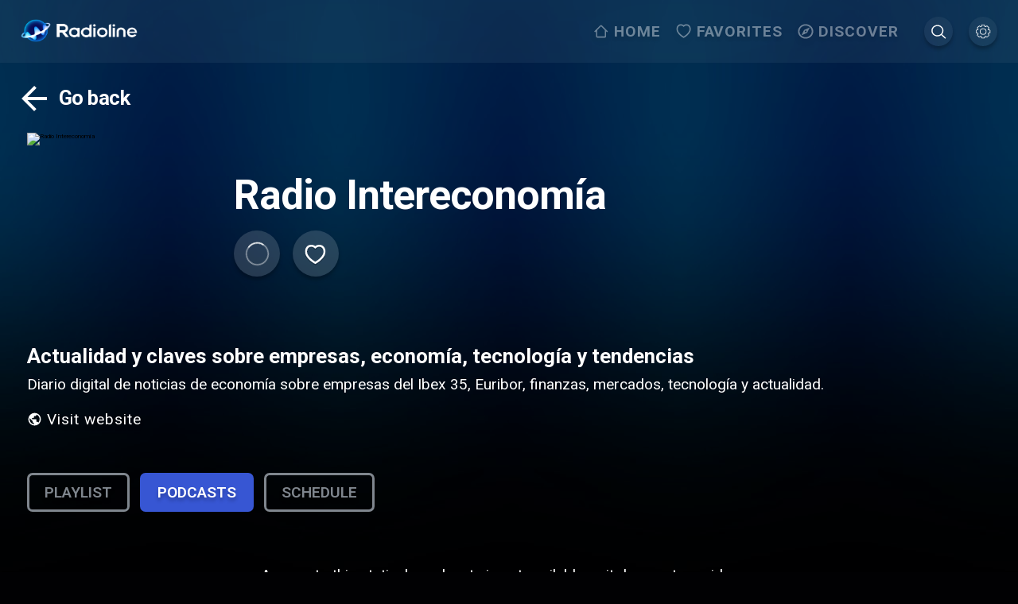

--- FILE ---
content_type: application/javascript; charset=UTF-8
request_url: https://www.radioline.co/_next/static/chunks/7533.5876966e15e09558.js
body_size: 6919
content:
"use strict";(self.webpackChunk_N_E=self.webpackChunk_N_E||[]).push([[7533],{9761:function(e,t,r){var n=r(59499),a=r(67294),o=r(85893);function i(e,t){var r=Object.keys(e);if(Object.getOwnPropertySymbols){var n=Object.getOwnPropertySymbols(e);t&&(n=n.filter(function(t){return Object.getOwnPropertyDescriptor(e,t).enumerable})),r.push.apply(r,n)}return r}function s(e){for(var t=1;t<arguments.length;t++){var r=null!=arguments[t]?arguments[t]:{};t%2?i(Object(r),!0).forEach(function(t){(0,n.Z)(e,t,r[t])}):Object.getOwnPropertyDescriptors?Object.defineProperties(e,Object.getOwnPropertyDescriptors(r)):i(Object(r)).forEach(function(t){Object.defineProperty(e,t,Object.getOwnPropertyDescriptor(r,t))})}return e}var l=function(e){return(0,o.jsxs)("svg",s(s({width:"1em",height:"1em",viewBox:"0 0 81 76",fill:"none"},e),{},{children:[(0,o.jsxs)("g",{filter:"url(#prefix__filter0_d_4529_10429)",children:[(0,o.jsx)("mask",{id:"prefix__a",fill:"#fff",children:(0,o.jsx)("path",{fillRule:"evenodd",clipRule:"evenodd",d:"M55.151.25c-4.737 0-7.791.578-11.292 2.335a20.126 20.126 0 00-3.642 2.346 20.55 20.55 0 00-3.496-2.239C33.153.883 29.941.25 25.374.25 13.14.25 4.25 10.638 4.25 24.129c0 10.189 5.543 20.03 15.869 29.547 5.42 4.996 12.34 9.94 17.295 12.57l2.836 1.504 2.836-1.505c4.955-2.63 11.875-7.573 17.295-12.569C70.707 44.16 76.25 34.319 76.25 24.13 76.25 10.781 67.276.302 55.151.25z"})}),(0,o.jsx)("path",{clipRule:"evenodd",d:"M55.151.25c-4.737 0-7.791.578-11.292 2.335a20.126 20.126 0 00-3.642 2.346 20.55 20.55 0 00-3.496-2.239C33.153.883 29.941.25 25.374.25 13.14.25 4.25 10.638 4.25 24.129c0 10.189 5.543 20.03 15.869 29.547 5.42 4.996 12.34 9.94 17.295 12.57l2.836 1.504 2.836-1.505c4.955-2.63 11.875-7.573 17.295-12.569C70.707 44.16 76.25 34.319 76.25 24.13 76.25 10.781 67.276.302 55.151.25z",stroke:"#fff",strokeWidth:14,strokeLinecap:"round",shapeRendering:"geometricPrecision",mask:"url(#prefix__a)"})]}),(0,o.jsx)("defs",{children:(0,o.jsxs)("filter",{id:"prefix__filter0_d_4529_10429",x:.25,y:.25,width:80,height:75.5,filterUnits:"userSpaceOnUse",colorInterpolationFilters:"sRGB",children:[(0,o.jsx)("feFlood",{floodOpacity:0,result:"BackgroundImageFix"}),(0,o.jsx)("feColorMatrix",{in:"SourceAlpha",values:"0 0 0 0 0 0 0 0 0 0 0 0 0 0 0 0 0 0 127 0",result:"hardAlpha"}),(0,o.jsx)("feOffset",{dy:4}),(0,o.jsx)("feGaussianBlur",{stdDeviation:2}),(0,o.jsx)("feComposite",{in2:"hardAlpha",operator:"out"}),(0,o.jsx)("feColorMatrix",{values:"0 0 0 0 0 0 0 0 0 0 0 0 0 0 0 0 0 0 0.25 0"}),(0,o.jsx)("feBlend",{in2:"BackgroundImageFix",result:"effect1_dropShadow_4529_10429"}),(0,o.jsx)("feBlend",{in:"SourceGraphic",in2:"effect1_dropShadow_4529_10429",result:"shape"})]})})]}))},c=a.memo(l);t.Z=c},42924:function(e,t,r){var n=r(59499),a=r(67294),o=r(85893);function i(e,t){var r=Object.keys(e);if(Object.getOwnPropertySymbols){var n=Object.getOwnPropertySymbols(e);t&&(n=n.filter(function(t){return Object.getOwnPropertyDescriptor(e,t).enumerable})),r.push.apply(r,n)}return r}function s(e){for(var t=1;t<arguments.length;t++){var r=null!=arguments[t]?arguments[t]:{};t%2?i(Object(r),!0).forEach(function(t){(0,n.Z)(e,t,r[t])}):Object.getOwnPropertyDescriptors?Object.defineProperties(e,Object.getOwnPropertyDescriptors(r)):i(Object(r)).forEach(function(t){Object.defineProperty(e,t,Object.getOwnPropertyDescriptor(r,t))})}return e}var l=function(e){return(0,o.jsxs)("svg",s(s({width:"1em",height:"1em",viewBox:"0 0 73 74",fill:"none"},e),{},{children:[(0,o.jsxs)("g",{filter:"url(#prefix__filter0_d_6065_9895)",fill:"#fff",children:[(0,o.jsx)("path",{d:"M33.125 23.998a3 3 0 116 0 3 3 0 01-6 0zM33.125 35.998a3 3 0 016 0v12a3 3 0 01-6 0v-12z"}),(0,o.jsx)("path",{fillRule:"evenodd",clipRule:"evenodd",d:"M6.125 35.998c0-16.56 13.44-30 30-30 16.56 0 30 13.44 30 30 0 16.56-13.44 30-30 30-16.56 0-30-13.44-30-30zm6 0c0 13.23 10.77 24 24 24s24-10.77 24-24-10.77-24-24-24-24 10.77-24 24z"})]}),(0,o.jsx)("defs",{children:(0,o.jsxs)("filter",{id:"prefix__filter0_d_6065_9895",x:2.125,y:5.998,width:68,height:68,filterUnits:"userSpaceOnUse",colorInterpolationFilters:"sRGB",children:[(0,o.jsx)("feFlood",{floodOpacity:0,result:"BackgroundImageFix"}),(0,o.jsx)("feColorMatrix",{in:"SourceAlpha",values:"0 0 0 0 0 0 0 0 0 0 0 0 0 0 0 0 0 0 127 0",result:"hardAlpha"}),(0,o.jsx)("feOffset",{dy:4}),(0,o.jsx)("feGaussianBlur",{stdDeviation:2}),(0,o.jsx)("feComposite",{in2:"hardAlpha",operator:"out"}),(0,o.jsx)("feColorMatrix",{values:"0 0 0 0 0 0 0 0 0 0 0 0 0 0 0 0 0 0 0.25 0"}),(0,o.jsx)("feBlend",{in2:"BackgroundImageFix",result:"effect1_dropShadow_6065_9895"}),(0,o.jsx)("feBlend",{in:"SourceGraphic",in2:"effect1_dropShadow_6065_9895",result:"shape"})]})})]}))},c=a.memo(l);t.Z=c},41127:function(e,t,r){var n=r(59499),a=r(67294),o=r(85893);function i(e,t){var r=Object.keys(e);if(Object.getOwnPropertySymbols){var n=Object.getOwnPropertySymbols(e);t&&(n=n.filter(function(t){return Object.getOwnPropertyDescriptor(e,t).enumerable})),r.push.apply(r,n)}return r}function s(e){for(var t=1;t<arguments.length;t++){var r=null!=arguments[t]?arguments[t]:{};t%2?i(Object(r),!0).forEach(function(t){(0,n.Z)(e,t,r[t])}):Object.getOwnPropertyDescriptors?Object.defineProperties(e,Object.getOwnPropertyDescriptors(r)):i(Object(r)).forEach(function(t){Object.defineProperty(e,t,Object.getOwnPropertyDescriptor(r,t))})}return e}var l=function(e){return(0,o.jsxs)("svg",s(s({width:"1em",height:"1em",viewBox:"0 0 93 92",fill:"none"},e),{},{children:[(0,o.jsx)("g",{filter:"url(#prefix__filter0_d_6060_10885)",children:(0,o.jsx)("path",{fillRule:"evenodd",clipRule:"evenodd",d:"M74.68 60.607c0 3.19-5.26 3.19-5.26 0v-5.153h-4.824c-3.461 0-3.461-4.807 0-4.807l4.825-.04v-5.214c0-3.19 5.258-3.19 5.258 0v5.214l4.775.04c3.395 0 3.395 4.807 0 4.807H74.68v5.153z",fill:"#fff"})}),(0,o.jsx)("g",{filter:"url(#prefix__filter1_d_6060_10885)",fill:"#fff",children:(0,o.jsx)("path",{d:"M14.138 24.47h63.73c5.678 0 5.678 8.62 0 8.62h-63.73c-5.68 0-5.68-8.62 0-8.62zM14.138 58.913H53.06c5.678 0 5.678 8.618 0 8.618H14.138c-5.68 0-5.68-8.619 0-8.619zM14.138 41.69H53.06c5.678 0 5.678 8.62 0 8.62H14.138c-5.68 0-5.68-8.62 0-8.62z"})}),(0,o.jsxs)("defs",{children:[(0,o.jsxs)("filter",{id:"prefix__filter0_d_6060_10885",x:58,y:43,width:28,height:28,filterUnits:"userSpaceOnUse",colorInterpolationFilters:"sRGB",children:[(0,o.jsx)("feFlood",{floodOpacity:0,result:"BackgroundImageFix"}),(0,o.jsx)("feColorMatrix",{in:"SourceAlpha",values:"0 0 0 0 0 0 0 0 0 0 0 0 0 0 0 0 0 0 127 0",result:"hardAlpha"}),(0,o.jsx)("feOffset",{dy:4}),(0,o.jsx)("feGaussianBlur",{stdDeviation:2}),(0,o.jsx)("feComposite",{in2:"hardAlpha",operator:"out"}),(0,o.jsx)("feColorMatrix",{values:"0 0 0 0 0 0 0 0 0 0 0 0 0 0 0 0 0 0 0.25 0"}),(0,o.jsx)("feBlend",{in2:"BackgroundImageFix",result:"effect1_dropShadow_6060_10885"}),(0,o.jsx)("feBlend",{in:"SourceGraphic",in2:"effect1_dropShadow_6060_10885",result:"shape"})]}),(0,o.jsxs)("filter",{id:"prefix__filter1_d_6060_10885",x:5.879,y:24.471,width:80.248,height:51.06,filterUnits:"userSpaceOnUse",colorInterpolationFilters:"sRGB",children:[(0,o.jsx)("feFlood",{floodOpacity:0,result:"BackgroundImageFix"}),(0,o.jsx)("feColorMatrix",{in:"SourceAlpha",values:"0 0 0 0 0 0 0 0 0 0 0 0 0 0 0 0 0 0 127 0",result:"hardAlpha"}),(0,o.jsx)("feOffset",{dy:4}),(0,o.jsx)("feGaussianBlur",{stdDeviation:2}),(0,o.jsx)("feComposite",{in2:"hardAlpha",operator:"out"}),(0,o.jsx)("feColorMatrix",{values:"0 0 0 0 0 0 0 0 0 0 0 0 0 0 0 0 0 0 0.25 0"}),(0,o.jsx)("feBlend",{in2:"BackgroundImageFix",result:"effect1_dropShadow_6060_10885"}),(0,o.jsx)("feBlend",{in:"SourceGraphic",in2:"effect1_dropShadow_6060_10885",result:"shape"})]})]})]}))},c=a.memo(l);t.Z=c},54008:function(e,t,r){r.d(t,{Z:function(){return x}});var n=r(59499),a=r(27812),o=r(16835),i=r(67294),s=r(67631),l=r.n(s),c=r(93002),u=r(91537),d=r(9669),f=r.n(d);function p(e,t){var r=Object.keys(e);if(Object.getOwnPropertySymbols){var n=Object.getOwnPropertySymbols(e);t&&(n=n.filter(function(t){return Object.getOwnPropertyDescriptor(e,t).enumerable})),r.push.apply(r,n)}return r}function v(e){for(var t=1;t<arguments.length;t++){var r=null!=arguments[t]?arguments[t]:{};t%2?p(Object(r),!0).forEach(function(t){(0,n.Z)(e,t,r[t])}):Object.getOwnPropertyDescriptors?Object.defineProperties(e,Object.getOwnPropertyDescriptors(r)):p(Object(r)).forEach(function(t){Object.defineProperty(e,t,Object.getOwnPropertyDescriptor(r,t))})}return e}var m=r(7875),g=function(e){var t,r=new m.ClientJS,n=window.localStorage.getItem(u.VL),a=n?null===(t=JSON.parse(n))||void 0===t?void 0:t.ip:"";e.stream&&0===e.stream.indexOf("http://")&&(e.error="HTTP");try{f()({method:"get",url:"/api/google-api/playback-error",params:{data:v(v({},e),{},{ip:a,date:new Date,userAgent:r.getUserAgent(),fingerprint:r.getFingerprint()})}})}catch(o){}},h=r(10833);function y(e,t){var r=Object.keys(e);if(Object.getOwnPropertySymbols){var n=Object.getOwnPropertySymbols(e);t&&(n=n.filter(function(t){return Object.getOwnPropertyDescriptor(e,t).enumerable})),r.push.apply(r,n)}return r}function S(e){for(var t=1;t<arguments.length;t++){var r=null!=arguments[t]?arguments[t]:{};t%2?y(Object(r),!0).forEach(function(t){(0,n.Z)(e,t,r[t])}):Object.getOwnPropertyDescriptors?Object.defineProperties(e,Object.getOwnPropertyDescriptors(r)):y(Object(r)).forEach(function(t){Object.defineProperty(e,t,Object.getOwnPropertyDescriptor(r,t))})}return e}var b={buffered:[],loading:!0,time:0,duration:0,paused:!0,hasError:!1,muted:!1,volume:1,playbackRate:1,playing:!1,streams:[],adStreams:[],activeAdStream:null,activeStream:null,activeAdStreamIndex:0,activeStreamIndex:0};function x(e,t){var r=e.artwork,n=e.artist,s=e.title,u=e.isFavorite,d=e.streamType,f=e.onFavoriteToggle,p=e.onShuffleToggle,v=e.onLoopAllToggle,m=e.onLoopOneToggle,y=e.onStreamEnd,x=e.onNextTrack,j=e.onStop,O=e.onPreviousTrack,E=e.onSeekForward,w=e.onSeekBackward,k=e.onAdStreamEnd,_=e.audioProps,A=e.streams,P=e.adStreams,R=e.autoplay,I=void 0!==R&&R,D=e.onPlaybackError,T=e.favoritesEnabled,M=e.streamsLoading,C=e.initialProgress,L=e.liveStream,B=void 0!==L&&L,F=e.permalink,H=(0,c.Z)(b),U=(0,o.Z)(H,2),G=U[0],Z=U[1],Q=(0,i.useRef)(null),N=(0,i.useRef)(null),z=(0,i.useRef)(null),V=(0,h.Pp)().forceMediaSession,q=function(e,t){return function(r){try{t&&t(r)}finally{e&&e(r)}}},W=function(){V&&N.current&&N.current.play().catch(console.log)},X=function(){V&&N.current&&N.current.pause()},K=function(){Z({paused:!1})},J=function(){X(),Z({paused:!1,playing:!0,loading:!1})},Y=function(){W(),Z({playing:!1,loading:!0})},$=function(){Z({paused:!0,playing:!1,loading:!1})},ee=function(){},et=function(e){},er=function(){Q.current&&void 0!==C&&(Q.current.currentTime=C)},en=function(){Z({loading:!1})},ea=function(){var e=Q.current;e&&Z({muted:e.muted,volume:e.volume})},eo=function(){var e=Q.current;if(e){var t=e.duration;e.buffered,e.currentTime,e.playbackRate,Z({duration:t})}},ei=function(){var e=Q.current;e&&Z({playbackRate:e.playbackRate})},es=function(){var e=Q.current;e&&Z({time:e.currentTime})},el=function(){var e=Q.current;e&&Z({buffered:function(e){for(var t=[],r=0;r<e.length;r++)t.push({start:e.start(r),end:e.end(r)});return t}(e.buffered)})},ec=(0,i.useCallback)(function(e){if(console.log("onError",e),G.activeAdStream)Z(function(e){return{activeAdStreamIndex:e.activeAdStreamIndex+1}});else if(G.activeStream){var t,r,n;G.streams.length>0&&G.activeStreamIndex>=G.streams.length-1&&window.navigator.onLine&&(Z({paused:!0,playing:!1,loading:!1,hasError:!0}),W(),D&&D(null===(t=G.activeStream)||void 0===t?void 0:null===(r=t.url)||void 0===r?void 0:r.startsWith("https"))),F&&g({permalink:F,stream:null===(n=G.activeStream)||void 0===n?void 0:n.url,error:e.type}),Z(function(e){return{activeStreamIndex:e.activeStreamIndex+1}})}},[G]),eu=function(e){if(Q.current){var t,r,n=0;Q.current.volume=.7,Z({loading:!0}),Q.current.pause(),null!=z.current&&z.current.destroy(),l().isSupported()&&(null!==(t=e.format)&&void 0!==t&&t.includes("hls")||null!==(r=e.protocol)&&void 0!==r&&r.includes("hls"))?(z.current=new(l())({debug:!1}),z.current.loadSource(e.url),z.current.attachMedia(Q.current),z.current.on(l().Events.MANIFEST_PARSED,function(){if(I){var e;null===(e=Q.current)||void 0===e||e.play().catch(function(e){console.log("HLS could not play audio",e)})}}),z.current.on(l().Events.ERROR,function(e,t){var r,a,o;switch(console.log("HLS ERROR"),console.error(e,t),t.type){case l().ErrorTypes.NETWORK_ERROR:t.details===l().ErrorDetails.MANIFEST_LOAD_ERROR?ec(t):n<3?(n++,null===(o=z.current)||void 0===o||o.startLoad()):(console.log("[AUDIO] HLS retry limit reached"),ec(t));break;case l().ErrorTypes.MEDIA_ERROR:null===(r=z.current)||void 0===r||r.recoverMediaError();break;default:null===(a=z.current)||void 0===a||a.destroy()}})):(Q.current.src=e.url,I&&ef.play())}},ed=function(){G.activeAdStream?(Z({activeAdStreamIndex:0,adStreams:[]}),k&&k()):(Z({paused:!0,playing:!1,loading:!1}),y&&y())},ef={toggle:function(){G.paused?ef.play():ef.pause()},play:function(){G.streams&&G.activeStreamIndex>G.streams.length-1&&Z({activeStreamIndex:0,hasError:!1}),!G.activeStream&&G.activeStreamIndex<G.streams.length&&Z(function(e){return{activeStream:e.streams[e.activeStreamIndex]}}),B&&Q.current&&!G.activeAdStream&&null!==(e=G.activeStream)&&void 0!==e&&null!==(t=e.format)&&void 0!==t&&t.includes("hls");var e,t,r,n=Q.current;n&&(null===(r=n.play())||void 0===r||r.catch(function(e){return console.log("PLAYBACKERROR",e)}).then(function(e){console.log("PLAYING!")}))},pause:function(){var e=Q.current;if(e&&void 0!==G.duration&&e)return e.pause()},seek:function(e){var t=Q.current;t&&void 0!==G.duration&&(e=Math.min(G.duration,Math.max(0,e)),t.currentTime=e)},volume:function(e){function t(t){return e.apply(this,arguments)}return t.toString=function(){return e.toString()},t}(function(e){var t=Q.current;t&&(e=Math.min(1,Math.max(0,e)),t.volume=e,Z({volume:e}))}),setPlaybackRate:function(e){var t=Q.current;t&&(e<2&&e>0&&(t.playbackRate=e),Z({playbackRate:e}))},mute:function(){var e=Q.current;e&&(e.muted=!0)},unmute:function(){var e=Q.current;e&&(e.muted=!1)}};(0,i.useEffect)(function(){if("mediaSession"in navigator){if("radio"===d)try{navigator.mediaSession.setPositionState({duration:1/0,playbackRate:1,position:0})}catch(e){console.log("setPositionState error")}try{navigator.mediaSession.metadata=new MediaMetadata({title:s,artist:n,artwork:r,type:d,favorite:u,favoriteEnabled:T})}catch(l){console.error(l);try{navigator.mediaSession.metadata=new MediaMetadata({title:s,artist:n,artwork:r})}catch(t){console.error(t)}try{navigator.mediaSession.metadata.type=d}catch(a){console.error(a)}try{navigator.mediaSession.metadata.favorite=u}catch(o){console.error(o)}try{navigator.mediaSession.metadata.favoriteEnabled=T}catch(i){console.error(i)}}try{G.loading||(navigator.mediaSession.playbackState=G.playing?"playing":"paused")}catch(c){console.error(c)}}},[s,n,r,d,T,u,G.playing,G.loading]),(0,i.useEffect)(function(){if("mediaSession"in navigator)try{navigator.mediaSession.metadata.playbackError=G.hasError}catch(e){console.error(e)}},[G.hasError]),(0,i.useEffect)(function(){if("mediaSession"in navigator)try{navigator.mediaSession.metadata.loading=G.loading||M}catch(e){console.error(e)}},[G.loading]);var ep,ev=(0,i.useCallback)(function(){G.loading||ef.pause()},[G.loading]),em=(0,i.useCallback)(function(){G.loading||ef.play()},[G.loading]),eg=(0,i.useMemo)(function(){return[].concat((0,a.Z)(t),[ev,em,O,f,m,v,p])},[t,ev,em,O,x,f,m,v,p]);return(0,i.useEffect)(function(){if("mediaSession"in navigator){try{navigator.mediaSession.setActionHandler("play",em)}catch(e){console.error(e)}try{navigator.mediaSession.setActionHandler("pause",ev)}catch(t){console.error(t)}if("podcast"===d){try{navigator.mediaSession.setActionHandler("seekbackward",function(){w&&w()})}catch(r){console.error(r)}try{navigator.mediaSession.setActionHandler("seekforward",function(){E&&E()})}catch(n){console.error(n)}}else{try{navigator.mediaSession.setActionHandler("seekbackward",null)}catch(a){console.error(a)}try{navigator.mediaSession.setActionHandler("seekforward",null)}catch(o){console.error(o)}}try{navigator.mediaSession.setActionHandler("stop",function(){ef.pause(),j&&j()})}catch(i){console.error(i)}try{navigator.mediaSession.setActionHandler("previoustrack",O||null)}catch(s){console.error(s)}try{navigator.mediaSession.setActionHandler("nexttrack",x||null)}catch(l){console.error(l)}try{navigator.mediaSession.setActionHandler("favorite",function(e){f&&f(e.enable)}),navigator.mediaSession.setActionHandler("shuffle",function(e){p&&p(e.enable)}),navigator.mediaSession.setActionHandler("loopone",function(e){try{m&&m(e.enabled)}catch(t){}}),navigator.mediaSession.setActionHandler("loopall",function(e){try{v&&v(e.enable)}catch(t){}})}catch(c){}}},eg),(0,i.useEffect)(function(){ef.pause(),Z(b)},t),(0,i.useEffect)(function(){M||Z({streams:A,adStreams:P})},[A,P,M]),(0,i.useEffect)(function(){Z(function(e){return{activeStream:e.streams[e.activeStreamIndex],activeAdStream:e.adStreams[e.activeAdStreamIndex]}})},[G.streams,G.adStreams,G.activeAdStreamIndex,G.activeStreamIndex]),(0,i.useEffect)(function(){G.activeAdStream?eu(G.activeAdStream.stream):G.activeStream&&eu(G.activeStream)},[G.activeStream,G.activeAdStream]),{audioElement:(0,i.createElement)("audio",S(S({controls:!1},_),{},{ref:Q,onEnded:q(null==_?void 0:_.onEnded,ed),onPlay:q(null==_?void 0:_.onPlay,K),onPlaying:q(null==_?void 0:_.onPlaying,J),onWaiting:q(null==_?void 0:_.onWaiting,Y),onPause:q(null==_?void 0:_.onPause,$),onError:q(null==_?void 0:_.onError,ec),onStalled:q(null==_?void 0:_.onStalled,ee),onLoadedMetadata:q(null==_?void 0:_.onLoadedMetadata,er),onCanPlay:q(null==_?void 0:_.onCanPlay,et),onLoadedData:q(null==_?void 0:_.onLoadedData,en),onVolumeChange:q(null==_?void 0:_.onVolumeChange,ea),onDurationChange:q(null==_?void 0:_.onDurationChange,eo),onRateChange:q(null==_?void 0:_.onRateChange,ei),onTimeUpdate:q(null==_?void 0:_.onTimeUpdate,es),onProgress:q(null==_?void 0:_.onProgress,el)})),fallbackAudioElement:V?(0,i.createElement)("audio",{controls:!1,loop:!0,ref:N,src:"/10-seconds-of-silence.mp3"}):null,state:G,controls:ef,audioRef:Q}}},28395:function(e,t,r){r.d(t,{G:function(){return a}});var n=r(67294),a=function(e){(0,n.useEffect)(function(){var t=function(t){var r=null==t?void 0:t.composedPath();" "===t.key&&"INPUT"!==r[0].nodeName&&"TEXTAREA"!==r[0].nodeName&&(e(),t.preventDefault())};return document.addEventListener("keydown",t),function(){return document.removeEventListener("keydown",t)}},[e])}},21075:function(e,t,r){r.d(t,{BZ:function(){return O},q3:function(){return n}});var n,a,o=r(50029),i=r(87794),s=r.n(i),l=r(67294),c=r(22564),u=r(38886),d=r(4062),f=r(79490),p=r(10833),v=r(43012),m=r(30248);(a=n||(n={})).Start="start",a.FirstQuartile="firstQuartile",a.Midpoint="midpoint",a.ThirdQuartile="thirdQuartile",a.Complete="complete",a.Pause="pause",a.Rewind="rewind",a.Resume="resume";var g=function(e,t){var r,n,a=e.filter(function(e){return e.EventStr===t});a&&a.length&&a.forEach(function(e){var t=new XMLHttpRequest;t.open("GET",e.Value,!0),t.send()})},h=function(e){e.forEach(function(e){var t=new XMLHttpRequest;t.open("GET",e,!0),t.send()})},y=function(e,t){var r,n,a,o,i="";return"radio"===t.type?(i=null==e?void 0:null===(r=e.stationID)||void 0===r?void 0:null===(n=r.radio)||void 0===n?void 0:n.default,null===(a=t.tags)||void 0===a||a.forEach(function(t){t.permalink&&e.stationID.radio[t.permalink]&&(i=e.stationID.radio[t.permalink])})):(i=e.stationID.podcast.default,null===(o=t.tags)||void 0===o||o.forEach(function(t){t.permalink&&e.stationID.podcast[t.permalink]&&(i=e.stationID.podcast[t.permalink])})),i},S={firstQuartile:!1,midpoint:!1,thirdQuartile:!1},b=function(e){var t,r=arguments.length>1&&void 0!==arguments[1]?arguments[1]:0,n=[];return Object.keys(null===(t=e[r])||void 0===t?void 0:t.creatives[0].trackingEvents).forEach(function(t){var a;null===(a=e[r])||void 0===a||a.creatives[0].trackingEvents[t].forEach(function(e){n.push({EventStr:t,Value:e})})}),n},x="",j=function(){try{window.__tcfapi("getTCData",2,function(e,t){t&&(x=null==e?void 0:e.tcString)})}catch(e){}},O=function(e){var t=(0,l.useState)(),r=t[0],a=t[1],i=(0,l.useState)([]),O=i[0],E=i[1],w=(0,l.useState)([]),k=w[0],_=w[1],A=(0,l.useState)(!1),P=A[0],R=A[1],I=(0,l.useState)(S),D=I[0],T=I[1],M=(0,l.useState)(!1),C=M[0],L=M[1],B=(0,d.CG)(u.tH),F=B.session,H=B.deviceId,U=B.ip,G=B.lastAdCompletedDate,Z=(0,d.CG)(c.tA).targetspotConfig,Q=(0,p.Pp)(),N=Q.targetspotEnabled,z=Q.targetspotApikey,V=Q.targetspotUrl,q=Q.targetspotStaging,W=function(e){g(O,e)};j();var X,K=function(e){e.playing&&0===e.time&&(g(O,n.Start),h(k)),e.playing&&0!==e.time&&g(O,n.Resume),e.paused&&0!==e.time&&e.time!==e.duration&&g(O,n.Pause)},J=(X=(0,o.Z)(s().mark(function e(){var t,r,n,o,i,l;return s().wrap(function(e){for(;;)switch(e.prev=e.next){case 0:return console.log("adTonosRequest"),L(!0),t="https://vast.adtonos.com/xml/AQpiLTK3tHkXrTuwb/vast.xml",r=new m.VASTClient,e.prev=4,e.next=7,r.get(t);case 7:if(o=e.sent,console.log({parsedVAST:o}),!(!(i=o.ads)||!i.length)){e.next=16;break}return a(null),E([]),_([]),L(!1),e.abrupt("return");case 16:a(i),i[0]&&i[0].impressionURLTemplates[0]?_(i[0].impressionURLTemplates.map(function(e){return e.url})):_([]),null!==(n=i[0])&&void 0!==n&&n.creatives[0]?(l=b(i),E(l)):E([]),L(!1),e.next=29;break;case 22:e.prev=22,e.t0=e.catch(4),console.log("error"),a(null),E([]),_([]),L(!1);case 29:case"end":return e.stop()}},e,null,[[4,22]])})),function(){return X.apply(this,arguments)});(0,l.useEffect)(function(){if(T(S),E([]),_([]),!(null!=F&&null!==(r=F.user)&&void 0!==r&&r.premium)&&N&&z&&V&&(!G||(0,v.Z)(Date.now(),G)>=60))try{if(null!==(n=e.tags)&&void 0!==n&&n.length&&e.tags.find(function(e){return"RefuseAudioAds"===e.name}))throw Error("Adstream refused by the tag");var t=new URLSearchParams({apikey:z,culture:(0,f.BE)().replaceAll("_","-"),domain:"radioline.co",format:"json",gdpr:x?"1":"0",gdpr_consent:x||"",ip:U||"",placement:"preroll",product:"radio"===e.type?"radiostreaming":"podcaststreaming",stationid:q?"radioline-staging":y(Z,e),useragent:navigator.userAgent,userid:(null==F?void 0:null===(i=F.user)||void 0===i?void 0:i.id)||H,visualmode:"1"});if("podcast"===e.type&&null!==(l=e.tags)&&void 0!==l&&l.length){var r,n,i,l,c,u=e.tags.filter(function(e){return"topic"===e.tagType});u.length&&t.append("contentformat-applepodcast",(null===(c=u[0].searchName)||void 0===c?void 0:c.replace("tags.topic.",""))||"unknown")}L(!0);var d=V+"?"+t.toString(),p=new XMLHttpRequest;p.open("GET",d,!0),p.responseType="json",p.addEventListener("load",(0,o.Z)(s().mark(function e(){var t,r,n,o,i,l;return s().wrap(function(e){for(;;)switch(e.prev=e.next){case 0:if(200!==p.status){e.next=10;break}if(n=p.response.Ads,console.log({adData:n}),!(!n||!n.length)){e.next=7;break}return e.next=6,J();case 6:return e.abrupt("return");case 7:a(n),n&&n[0]&&null!==(t=n[0].InLine)&&void 0!==t&&t.Impressions[0]?_(null===(o=n[0].InLine)||void 0===o?void 0:o.Impressions.map(function(e){return e.Value})):_([]),n&&n[0]&&null!==(r=n[0].InLine)&&void 0!==r&&r.Creatives[0]?E(null===(i=n[0].InLine)||void 0===i?void 0:null===(l=i.Creatives[0].Linear)||void 0===l?void 0:l.TrackingEvents):E([]);case 10:L(!1);case 11:case"end":return e.stop()}},e)}))),p.addEventListener("error",(0,o.Z)(s().mark(function e(){return s().wrap(function(e){for(;;)switch(e.prev=e.next){case 0:R(!0),a(null),E([]),_([]),L(!1);case 5:case"end":return e.stop()}},e)}))),p.addEventListener("timeout",(0,o.Z)(s().mark(function e(){return s().wrap(function(e){for(;;)switch(e.prev=e.next){case 0:R(!0),a(null),E([]),_([]),L(!1);case 5:case"end":return e.stop()}},e)}))),p.send()}catch(m){a(null),E([]),_([]),L(!1)}else a(null)},[null==F?void 0:F.user,N,z,V,e.permalink]);var Y=(0,l.useMemo)(function(){var e=[];return r&&r.forEach(function(t){var r;t.InLine?t.InLine.Creatives.forEach(function(t){var r=t.Id;t.Linear&&t.Linear.MediaFiles&&t.Linear.MediaFiles.forEach(function(t){e.push({isAd:!0,adId:r,stream:{url:t.Value,bitrate:t.Bitrate}})})}):(null===(r=t.system)||void 0===r?void 0:r.value)==="AdTonos"&&t.creatives.forEach(function(t){var r,n=t.id;null!==(r=t.mediaFiles)&&void 0!==r&&r.length&&t.mediaFiles.forEach(function(t){e.push({isAd:!0,adId:n,stream:{url:t.fileURL,bitrate:t.bitrate}})})})}),e.sort(function(e,t){return(t.stream.bitrate||0)-(e.stream.bitrate||0)}),e},[r,e.permalink]),$=function(e){var t=e.time/e.duration;t>=.25&&t<.5&&!D.firstQuartile?(g(O,n.FirstQuartile),T({firstQuartile:!0,midpoint:!1,thirdQuartile:!1})):t>=.5&&t<.75&&!D.midpoint?(g(O,n.Midpoint),T({firstQuartile:!0,midpoint:!0,thirdQuartile:!1})):t>=.75&&t<1&&!D.thirdQuartile&&(g(O,n.ThirdQuartile),T({firstQuartile:!0,midpoint:!0,thirdQuartile:!0}))};return{adStreams:Y,adStreamsLoading:C,adError:P,trackingEvents:O,sendTrackingEvent:W,sendTargetspotTimeUpdateEvent:$,sendTargetspotStateUpdateEvent:K}}}}]);
//# sourceMappingURL=7533.5876966e15e09558.js.map